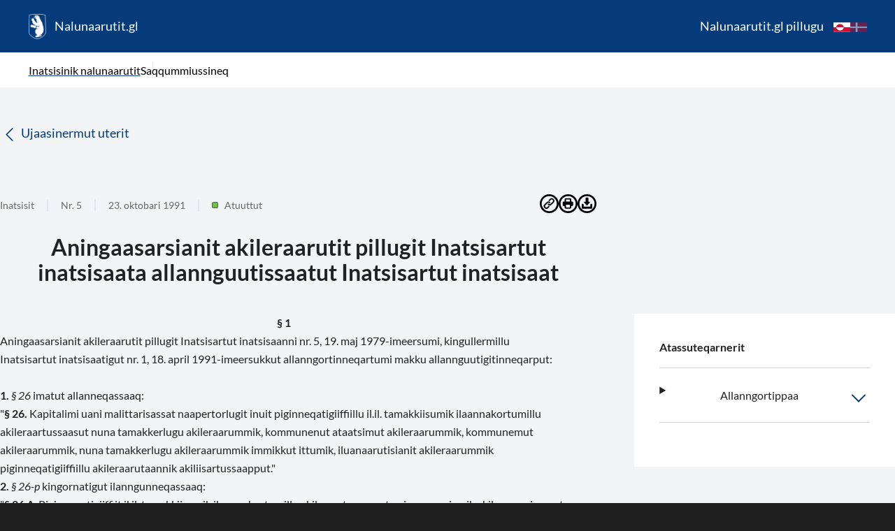

--- FILE ---
content_type: text/html; charset=utf-8
request_url: https://nalunaarutit.gl/groenlandsk-lovgivning/1991/ltl-05-1991?sc_lang=kl-GL
body_size: 26130
content:


<!DOCTYPE html>
<html class="no-js" lang="kl-GL">
<head>
    <meta charset="utf-8" />
    <title>ltl 05 1991</title>
        <meta name="title" content="ltl 05 1991" />
    <meta property="og:url" content="https://nalunaarutit.gl/Groenlandsk-lovgivning/1991/ltl-05-1991?sc_lang=kl-GL" />
    <meta property="og:updated_time" content="2023-02-02T18:27:49.0000000Z" />
    <meta property="og:title" content="ltl 05 1991" />
    <meta property="og:image" content="https://nalunaarutit.gl" />
    <meta property="og:type" content="article" />
    <meta property="og:site_name" content="Inatsisinik nalunaarutit " />

    <meta name='viewport' content='initial-scale=1, viewport-fit=cover'>
    <link rel="icon" type="image/x-icon" href="/favicon.ico">
    <link rel="canonical" href="/groenlandsk-lovgivning/1991/ltl-05-1991?sc_lang=kl-gl" />
    <link rel="apple-touch-icon" sizes="180x180" href="/apple-touch-icon.png">
    <link rel="icon" type="image/png" sizes="32x32" href="/favicon-32x32.png">
    <link rel="icon" type="image/png" sizes="16x16" href="/favicon-16x16.png">
    <link rel="icon" type="image/png" sizes="512x512" href="/android-chrome-512x512.png">
    <link rel="icon" type="image/png" sizes="180x180" href="/favicon-180x180.png">




    <!-- Html.Action("MetaStatuss", "Metadata")-->
    <!-- Remove no-js enable html5 elements -->
    <script type="text/javascript">
        //Clear no-js
        document.getElementsByTagName('html')[0].className = document.getElementsByTagName('html')[0].className.replace('no-js', '');
        //Enable html5 elements in IE
        'article aside footer header nav section time'.replace(/\w+/g, function (n) { document.createElement(n) });
    </script>
    <!--Html.Partial(SiterootItem.Current.ResolveSitespecificViewPath("/Shared/_Stylesheets"), null)-->
    <!--Html.Action("Scripts", "StyleConfigurator")-->
    <!--Html.Action("StyleOverride", "StyleConfigurator")-->

    <link href="/assets/css/app.a7618769a7281ddaffef.css" rel="stylesheet" />
</head>
<body class="m-0 p-0 flex flex-col safe-top safe-left safe-right safe-bottom print:block">
    <div class=" Ruleset Page print:h-auto flex flex-col min-h-full">
        <header class="w-full bg-blue-dark block print:hidden">
            <a class="skip-to-content-link" href='#main'>
                <span>Quppernerup imai iserfigikkit</span>
            </a>
            <nav class="menu h-[75px]" data-component="menu">
                <div class="h-full">
                    <div class="container mx-auto px-4 md:px-9 flex justify-between h-full">
                        <div class="flex items-center">
                            <!--Website Logo-->
                            <a href="/" class="flex items-center py-4 hover:no-underline">
                                <img src="/assets/images/Naalakkersuisut logo white compact.png" alt="logo" class="h-[36px] mr-[12px]" />
                                <span class="text-white text-base">Nalunaarutit.gl</span>
                            </a>
                        </div>
                        <div class="hidden lg:flex items-center gap-[24px]">
                                <a class="p-3 text-white hover:underline hover:underline-offset-8 hover:decoration-white hover:decoration-2 hover:font-medium " href="/Om-Nalunaarutit?sc_lang=kl-GL" hreflang="kl-GL">Nalunaarutit.gl pillugu</a>
                                                                <a href="https://nalunaarutit.gl/Groenlandsk-lovgivning/1991/ltl-05-1991?sc_lang=kl-GL" class="bg-bottom svg-flag svg-flag__kl-GL hover:opacity-90 transition-opacity selected" hreflang="kl-GL" aria-label="kl-GL"></a>
                                    <a href="https://nalunaarutit.gl/Groenlandsk-lovgivning/1991/ltl-05-1991?sc_lang=da" class="bg-bottom svg-flag svg-flag__da hover:opacity-90 transition-opacity " hreflang="da" aria-label="da"></a>
                        </div>

                        
                        <div class="lg:hidden flex items-center w-1/3 md:w-1/6 justify-between ">
                            <a href="#" hreflang="kl-GL" class="bg-bottom svg-flag svg-flag__kl-GL selected h-[32px] toggleLang" aria-label="kl-GL"></a>
                            <button class="outline-none menu-button mt-2" aria-label="Menu">
                                <img class="stroke-white h-[32px]" src="/assets/images/interaction/menuwithsearch.svg" />
                            </button>
                        </div>
                        
                        <div class="side-menu inactive fixed top-0 w-full h-screen z-50 bg-blue-dark flex flex-col text-white duration-300 overflow-y-scroll">
                            <div class="flex justify-between px-3 items-center">
                                <a href="/" class="flex items-center my-4" hreflang="kl-GL">
                                    <img src="/assets/images/Naalakkersuisut logo white compact.png" alt="logo" class="h-[60px]" />
                                </a>
                                <a class="cursor-pointer menu-close text-right text-4xl">&times;</a>
                            </div>
                            <div class="fade-container flex flex-col gap-3  duration-300">
                                <div class="flex flex-col gap-3">
                                        <a class="tpxext-[16px] p-3 text-white hover:underline hover:underline-offset-8 hover:decoration-white hover:decoration-2 hover:font-medium selected" href="/?sc_lang=kl-GL" hreflang="kl-GL">Inatsisinik nalunaarutit</a>
                                        <a class="tpxext-[16px] p-3 text-white hover:underline hover:underline-offset-8 hover:decoration-white hover:decoration-2 hover:font-medium " href="/Announcements?sc_lang=kl-GL" hreflang="kl-GL">Saqqummiussineq</a>
                                </div>
                                <hr class="my-6 bg-white h-1 opacity-25">
                                <div class="flex flex-col gap-3 last:pb-20">
                                        <a class="text-[16px] p-3 text-white hover:underline hover:underline-offset-8 hover:decoration-white hover:decoration-2 hover:font-medium " href="/Om-Nalunaarutit?sc_lang=kl-GL" hreflang="kl-GL">Nalunaarutit.gl pillugu</a>
                                </div>
                            </div>
                        </div>
                    </div>
                </div>

            </nav>
            <nav class="submenu space-x-1 bg-white h-[50px]">
                <div class="container mx-auto px-4 md:px-9 flex h-full items-center">
                    <div class="flex lg:items-center">
                            <a class="text-[16px] font-normal text-[#000] cursor-pointer hover:underline hover:underline-offset-8 hover:decoration-blue-dark hover:decoration-2 hover:font-medium selected focus:border-blue-900" href="/?sc_lang=kl-GL" hreflang="kl-GL">Inatsisinik nalunaarutit</a>
                            <a class="text-[16px] font-normal text-[#000] cursor-pointer hover:underline hover:underline-offset-8 hover:decoration-blue-dark hover:decoration-2 hover:font-medium  focus:border-blue-900" href="/Announcements?sc_lang=kl-GL" hreflang="kl-GL">Saqqummiussineq</a>
                    </div>
                </div>
            </nav>
            <div class="overlay fixed inset-0 bg-black opacity-30  min-h-screen hidden z-10"></div>
        </header>
            <div class="mobile-lang bg-blue-dark z-50 text-white fixed overflow-y-scroll w-full mt-[75px]" data-component="langPicker">
                <div class="langcontainer duration-300 px-7">
                    <small class="text-gray-100 pl-4">Oqaatsit toqqakkit</small>
                    <div class="flex flex-col justify-evenly h-4/5">
                            <a href="https://nalunaarutit.gl/Groenlandsk-lovgivning/1991/ltl-05-1991?sc_lang=kl-GL" aria-label="kl-GL" class="lang-link py-5 pl-3 selected" hreflang="kl-GL">
                                <div class="flex flex-wrap">
                                    <i class="bg-bottom svg-flag svg-flag__kl-GL px-6 mr-4 selected"></i>
                                    <p>
                                        kl-GL
<span class="text-gray-100">( Toqqagaq  )</span>                                    </p>
                                </div>
                            </a>
                            <a href="https://nalunaarutit.gl/Groenlandsk-lovgivning/1991/ltl-05-1991?sc_lang=da" aria-label="da" class="lang-link py-5 pl-3 " hreflang="da">
                                <div class="flex flex-wrap">
                                    <i class="bg-bottom svg-flag svg-flag__da px-6 mr-4 "></i>
                                    <p>
                                        da
                                    </p>
                                </div>
                            </a>
                    </div>
                </div>
            </div>


            <div class="bg-gray-default py-2 pl-4 hidden lg:flex-row">
                <nav class="py-3">
                    <ol class="container mx-auto lg:flex-row hidden lg:flex text-xs text-gray-light">
                                <li class="mr-1 whitespace-nowrap">
                                    <a href="/?sc_lang=kl-GL">Inatsisinik nalunaarutit </a>
                                    <span class="m-1">/</span>
                                </li>
                                <li>
                                    ltl 05 1991
                                </li>
                    </ol>
                </nav>
            </div>

        <main id="main" class="bg-gray-default w-full flex flex-col space-y-4 lg:space-y-0 pb-5 flex-1">
            


    <div class="mx-auto container px-4 md:px-0">
        <div class="flex">
    <div class="w-full">
        

<div class="mt-12 w-full xl:w-8/12">
<a href="/Search?sc_lang=kl-GL" class="print:hidden" >        <span class="text-blue-dark mb-5">
            <svg xmlns="http://www.w3.org/2000/svg" fill="none" viewBox="0 0 24 24" stroke-width="1.5" stroke="currentColor" class="w-6 h-6 inline-block">
                <path stroke-linecap="round" stroke-linejoin="round" d="M15.75 19.5L8.25 12l7.5-7.5" />
            </svg>

            Ujaasinermut uterit
        </span>
</a>
    <div class="mt-16 mb-5">
        


<div class="flex flex-wrap items-center md:divide-x-2 md:divide-border-gray text-xs text-gray-dark mb-6 print:justify-center">
    <div class="flex flex-grow md:divide-x-2 flex-wrap flex-1">
        <div class="pr-4">Inatsisit</div>
            <div class="md:pl-4 pr-4 whitespace-nowrap">Nr. 5</div>
        <div class="md:pl-4 pr-4 whitespace-nowrap">23. oktobari 1991</div>
            <div class="md:pl-4 pr-4">
                <div class="flex items-center md:justify-center">
                    
                    <div class="bg-tag-color-green border border-gray-600 rounded-sm h-2 w-2 block mr-2 print:hidden"></div>
                    <div class="text-gray-dark text-xs font-normal print:ml-6">Atuuttut</div>
                </div>
            </div>
    </div>

    <div class="flex border-none ml-auto print:hidden">
        <ol class="
        pl-0
        -mt-3
        flex basis-0 gap-2
        flex-row
        md:flex-col
        md:right-0
        md:-mt-0
        sm:-mr-7
        xl:static xl:flex-row xl:-mr-0
        ">
            <li>
                <a onclick="navigator.clipboard.writeText('https://nalunaarutit.gl/groenlandsk-lovgivning/1991/ltl-05-1991?sc_lang=kl-GL');" class="cursor-pointer toolti svg-share svg-share__link ml-auto border-none">
                    <div class="tooltip" data-component="tooltip" data-tooltip-text="Linket er nu kopieret til udklipsholderen">
                        <div class="tooltip-text">Del link</div>
                    </div>
                </a>
            </li>
            <li>
                <a onclick="window.print();" class="cursor-pointer svg-share svg-share__print border-none">
                    <div class="tooltip" data-component="tooltip">
                        <div class="tooltip-text">Print</div>
                    </div>
                </a>
            </li>
            <li>
                <a href="/api/sitecore/FilesGenerator/GeneratePDF?Id=5266cfd0-8acd-4031-ac43-979f8417a864" class="cursor-pointer svg-share svg-share__download border-none">
                    <div class="tooltip" data-component="tooltip">
                        <div class="tooltip-text">Download</div>
                    </div>
                </a>
            </li>
        </ol>
    </div>
</div>
    </div>

        <h3 class="leading-8 font-bold text-[32px] mb-9 text-center">Aningaasarsianit akileraarutit pillugit Inatsisartut inatsisaata allannguutissaatut Inatsisartut inatsisaat</h3>

    
</div>
    </div>
</div>
    </div>



    <div class="mx-auto container px-4 md:px-0">
        <div class="grid grid-cols-1 xl:grid-cols-12 gap-8">
    <div class="col-span-1 xl:col-span-8">
        
<div class="md:pr-[30px]" style="">
    <p class="font-normal leading-relaxed text-center richtext">
        
    </p>
    <div class="text-[16px] leading-relaxed richtext">
        
  <p align="center">
    <b>§ 1</b>
  </p>
  <p>Aningaasarsianit akileraarutit pillugit Inatsisartut inatsisaanni nr. 5, 19. maj 1979-imeersumi, kingullermillu Inatsisartut inatsisaatigut nr. 1, 18. april 1991-imeersukkut allanngortinneqartumi makku allannguutigitinneqarput:</p>
  <p>
    <b> </b>
  </p>
  <p>
    <strong>1. </strong>
    <em>§ 26</em> imatut allanneqassaaq:<br />"<strong>§ 26.</strong> Kapitalimi uani malittarisassat naapertorlugit inuit piginneqatigiiffiillu il.il. tamakkiisumik ilaannakortumillu akileraartussaasut nuna tamakkerlugu akileraarummik, kommunenut ataatsimut akileraarummik, kommunemut akileraarummik, nuna tamakkerlugu akileraarummik immikkut ittumik, iluanaarutisianit akileraarummik piginneqatigiiffiillu akileraarutaannik akiliisartussaapput."</p>
  <p>
    <strong>2. </strong>
    <em>§ 26-p</em> kingornatigut ilanngunneqassaaq:<br />"<strong>§ 26 A</strong>. Piginneqatigiiffiit il.il. tamakkiisumik ilaannakortumillu akileraartussaasut aningaasarsiamik akileraarusigassat 35 pct.-iinik piginneqatigiiffiit akileraarutaannik akiliisassapput."</p>
  <p>
    <strong>3. </strong>
    <em>§ 31, imm. 2</em> imatut allanneqassaaq:<br />"<em>Imm. 2.</em> Piginneqatigiiffiit il.il. akileraartussaasut inuillu killilimmik akileraartussaasut imm. 1-imi pineqanngitsut aningaasarsiaat akileraarusigassat tassaapput aningaasarsiat akileraaruteqaataasussat koruuninut 100-mik agguataarneqarsinnaasunut qaninnernut ammut akunnaallisat."</p>
  <p>
    <strong>4.</strong>
    <em>§ 54, imm. 4</em>, oqaaseqatigiit aappaanni allassimasoq "aningaasarsianit akileraarutit" allanngortinneqassaaq imaalillugu: "piginneqatigiiffiit akileraarutaat"</p>
  <p>
    <strong>5.</strong>
    <em>§ 79, imm. 1</em>, oqaaseqatigiinni siullerni allassimasoq "aningaasarsianit akileraarutit" allanngortinneqassaaq imaalillugu: "piginneqatigiiffiit akileraarutaat"</p>
  <p>
    <strong>6.</strong>
    <em>§ 82, imm. 6</em> imatut allanneqassaaq:<br /><sup>"</sup><em>Imm. 6.</em> Landskarsip suliffeqarfiutaasa aktie- imaluunniit anpartsselskabinngortinneqarsimasut piginneqatigiiffiillu Akileraartarnermi Pisortaqarfimmik kommunetut akileraarfeqartut akileraarutaat, tassani ilaallutik iluanaarutisianit akileraarutit, landskarsimut nakkartassapput. §§-it 65 aamma 68 naapertorlugit erniat tapiliussallu piginneqatigiiffiit akileraarutaannut iluanaarutisianillu akileraarutinut attuumassuteqartut taamatulli landskarsimut nakkartarlutillu landskarsimit akilerneqartassapput."</p>
  <p>
    <strong>8. </strong>
    <em>§ 82-imi imm. 7</em>-itut ilanngunneqassaaq:<br />"<em>Imm. 7.</em> Piginneqatigiiffiit akileraarutaat landskarsimut, kommunemut akileraarfimmut kommunenullu tamanut nakkartassapput, taamaattorli takukkit imm. 5 aamma 6, § 27 naapertorlugu ukiumi aningaasarsiorfiusumi akileraarusiissutigineqarsimasup, tassa § 28 naapertorlugu ukiumi aningaasarsiorfiusumi 1. januar-imi innuttaasut amerlassusaat malillugu akileraarusiissutigineqarsimasup, aammalu § 28 A naapertorlugu ukiumut aningaasarsiorfiusumut akileraarusiissutigineqarsimasup assigiinngissutaat naapertorlugu."</p>
  <p> </p>
  <p align="center">
    <strong>§ 2</strong>
  </p>
  <p>Inatsisartut inatsisaat 1. december 1991-imi atuutilissaaq, atortuulissallunilu ukioq aningaasarsiorfiusoq 1992 aallarnerfigalugu.</p>
  <p>
    <br />
    <br />
    <br />
    <em>Namminersornerullutik Oqartussat, ulloq 23. oktober 1991.</em>
  </p>
  <p>
    <br />
    <br />
    <br />Lars Emil Johansen</p>
  <p align="center">/</p>
  <p align="right">Emil Abelsen</p>
  <p> </p>

    </div>
</div>   

    </div>
    <div class="col-span-1 xl:col-span-4">
        


<div class="md:pl-[30px] print:hidden">
        <div class="bg-white drop-shadow-lg p-8 mb-8">
            <strong class="text-[16px]"> Atassuteqarnerit</strong>
            <hr class="mt-4 mb-6" />
            
            
                <details class="duration-300">
                    <summary class="text-[16px] flex justify-between">
                        Allanngortippaa
                        <i class="svg-interaction svg-interaction__chevron duration-300"></i>
                    </summary>

                    <ul class="pl-0 mt-4">
                                <li class="mb-6 last:mb-11">
                                    <a class="hover:underline text-blue-dark text-[16px]" href="/Groenlandsk-lovgivning/1979/ltl-05-1979?sc_lang=kl-GL" hreflang="kl-GL">Aningaussarsianit akiler&#226;rutit pivdlugit landstingip inatsis&#226;  - (5/1979)</a>
                                </li>
                    </ul>

                </details>
                <hr class="mt-4 mb-6" />
            




        </div>




</div>
    </div>
</div>

    </div>

        </main>

        <footer class="bg-[#053B7B] py-12 px-4 md:px-9">
            <div class="container lg:mx-auto text-white">
                <div class="flex flex-col lg:flex-row justify-between">
                    <div class="flex flex-col lg:flex-row w-full">
                        <div class="lg:w-1/2">
<strong>Namminersorlutik Oqartussat<br />
</strong><strong></strong>Imaneq 4<br />
3900 Nuuk<br />
E-mail: nsninatsit@nanoq.gl                        </div>

                        <div class="lg:w-1/2 mt-16 lg:mt-0">
                            <div class="text-xs font-normal leading-[14px] tracking-[0.04em] mb-4">Linkit iluaqutaasussat</div>

                                    <ul class="list-none px-0">
                                            <li><a class="underline" href="https://www.stm.dk/statsministeriet/publikationer/">Kalaallit Nunaanni inatsisinut nalunaarutit</a></li>
                                            <li><a class="underline" href="http://arkiv.lovgivning.gl/changelanguage.aspx@lang=gl.html">Namminersorlutik Oqartussat inatsisinut toqqorsiviat</a></li>
                                            <li><a class="underline" href="https://naalakkersuisut.gl/?sc_lang=kl-GL">Naalakkersuisut</a></li>
                                    </ul>
                        </div>

                    </div>

                    <div class="flex justify-end w-full lg:w-1/2">
                        <svg width="69" height="96" viewBox="0 0 69 96" fill="none" xmlns="http://www.w3.org/2000/svg" xmlns:xlink="http://www.w3.org/1999/xlink">
                            <rect x="0.949219" width="68.0506" height="96" fill="url(#pattern0)" />
                            <defs>
                                <pattern id="pattern0" patternContentUnits="objectBoundingBox" width="1" height="1">
                                    <use xlink:href="#image0_1023_1030" transform="scale(0.00892857 0.00632911)" />
                                </pattern>
                                <image id="image0_1023_1030" width="474" height="158" xlink:href="[data-uri]" />
                            </defs>
                        </svg>
                    </div>
                </div>
            </div>
        </footer>
    </div>
    <script src="/assets/js/app.d4df90a12547e9ca73f3.js"></script>
</body>
</html>


--- FILE ---
content_type: text/css
request_url: https://nalunaarutit.gl/assets/css/app.a7618769a7281ddaffef.css
body_size: 9464
content:
*,:after,:before{border:0 solid #e5e7eb}:after,:before{--tw-content:""}html{-webkit-text-size-adjust:100%;font-feature-settings:normal;font-family:ui-sans-serif,system-ui,-apple-system,Segoe UI,Roboto,Ubuntu,Cantarell,Noto Sans,sans-serif,BlinkMacSystemFont,Helvetica Neue,Arial,Apple Color Emoji,Segoe UI Emoji,Segoe UI Symbol,Noto Color Emoji;line-height:1.5;-moz-tab-size:4;-o-tab-size:4;tab-size:4}body{line-height:inherit;margin:0}hr{border-top-width:1px;color:inherit;height:0}abbr:where([title]){-webkit-text-decoration:underline dotted;text-decoration:underline dotted}h1,h2,h3,h4,h5,h6{font-size:inherit;font-weight:inherit}a{color:inherit;text-decoration:inherit}b,strong{font-weight:bolder}code,kbd,pre,samp{font-family:ui-monospace,SFMono-Regular,Menlo,Monaco,Consolas,Liberation Mono,Courier New,monospace;font-size:1em}small{font-size:80%}sub,sup{font-size:75%;line-height:0;position:relative;vertical-align:baseline}sub{bottom:-.25em}sup{top:-.5em}table{border-collapse:collapse;border-color:inherit;text-indent:0}button,input,optgroup,select,textarea{color:inherit;font-family:inherit;font-size:100%;font-weight:inherit;line-height:inherit;margin:0;padding:0}button,select{text-transform:none}[type=button],[type=reset],[type=submit],button{-webkit-appearance:button;background-color:transparent;background-image:none}:-moz-focusring{outline:auto}:-moz-ui-invalid{box-shadow:none}progress{vertical-align:baseline}::-webkit-inner-spin-button,::-webkit-outer-spin-button{height:auto}[type=search]{-webkit-appearance:textfield;outline-offset:-2px}::-webkit-search-decoration{-webkit-appearance:none}::-webkit-file-upload-button{-webkit-appearance:button;font:inherit}summary{display:list-item}blockquote,dd,dl,figure,h1,h2,h3,h4,h5,h6,hr,p,pre{margin:0}menu,ol,ul{list-style:none;margin:0;padding:0}input::-moz-placeholder,textarea::-moz-placeholder{color:#9ca3af;opacity:1}input::placeholder,textarea::placeholder{color:#9ca3af;opacity:1}[role=button],button{cursor:pointer}:disabled{cursor:default}audio,canvas,embed,iframe,img,object,svg,video{display:block;vertical-align:middle}img,video{height:auto;max-width:100%}[hidden]{display:none}*,:after,:before{--tw-border-spacing-x:0;--tw-border-spacing-y:0;--tw-translate-x:0;--tw-translate-y:0;--tw-rotate:0;--tw-skew-x:0;--tw-skew-y:0;--tw-scale-x:1;--tw-scale-y:1;--tw-scroll-snap-strictness:proximity;--tw-ring-offset-width:0px;--tw-ring-offset-color:#fff;--tw-ring-color:rgba(59,130,246,.5);--tw-ring-offset-shadow:0 0 transparent;--tw-ring-shadow:0 0 transparent;--tw-shadow:0 0 transparent;--tw-shadow-colored:0 0 transparent}::backdrop{--tw-border-spacing-x:0;--tw-border-spacing-y:0;--tw-translate-x:0;--tw-translate-y:0;--tw-rotate:0;--tw-skew-x:0;--tw-skew-y:0;--tw-scale-x:1;--tw-scale-y:1;--tw-scroll-snap-strictness:proximity;--tw-ring-offset-width:0px;--tw-ring-offset-color:#fff;--tw-ring-color:rgba(59,130,246,.5);--tw-ring-offset-shadow:0 0 transparent;--tw-ring-shadow:0 0 transparent;--tw-shadow:0 0 transparent;--tw-shadow-colored:0 0 transparent}.container{width:100%}@media (min-width:640px){.container{max-width:640px}}@media (min-width:768px){.container{max-width:768px}}@media (min-width:1024px){.container{max-width:1024px}}@media (min-width:1280px){.container{max-width:1280px}}@media (min-width:1536px){.container{max-width:1536px}}.page-item.\!active,.page-item.active{--tw-bg-opacity:1;--tw-text-opacity:1;background-color:rgba(97,97,98,var(--tw-bg-opacity));color:rgba(255,255,255,var(--tw-text-opacity));cursor:pointer;margin-left:.25rem;padding:.5rem}.sr-only{clip:rect(0,0,0,0);border-width:0;height:1px;margin:-1px;overflow:hidden;padding:0;position:absolute;white-space:nowrap;width:1px}.visible{visibility:visible}.fixed{position:fixed}.absolute{position:absolute}.relative{position:relative}.inset-0{bottom:0;left:0;right:0;top:0}.top-0{top:0}.left-\[-1px\]{left:-1px}.top-\[100\%\]{top:100%}.z-50{z-index:50}.z-10{z-index:10}.z-20{z-index:20}.z-30{z-index:30}.z-40{z-index:40}.col-span-1{grid-column:span 1/span 1}.m-0{margin:0}.m-1{margin:.25rem}.m-3{margin:.75rem}.mx-auto{margin-left:auto;margin-right:auto}.my-4{margin-bottom:1rem;margin-top:1rem}.my-6{margin-bottom:1.5rem;margin-top:1.5rem}.mx-4{margin-left:1rem;margin-right:1rem}.my-0{margin-bottom:0;margin-top:0}.mx-3{margin-left:.75rem;margin-right:.75rem}.ml-8{margin-left:2rem}.mr-8{margin-right:2rem}.mr-\[12px\]{margin-right:12px}.mt-2{margin-top:.5rem}.mt-\[75px\]{margin-top:75px}.mr-4{margin-right:1rem}.mr-1{margin-right:.25rem}.mt-16{margin-top:4rem}.mb-4{margin-bottom:1rem}.mb-6{margin-bottom:1.5rem}.mb-2{margin-bottom:.5rem}.mb-1{margin-bottom:.25rem}.mb-12{margin-bottom:3rem}.mt-4{margin-top:1rem}.mb-9{margin-bottom:2.25rem}.mr-2{margin-right:.5rem}.mb-8{margin-bottom:2rem}.mt-12{margin-top:3rem}.mb-5{margin-bottom:1.25rem}.ml-auto{margin-left:auto}.-mt-3{margin-top:-.75rem}.ml-0{margin-left:0}.mb-0{margin-bottom:0}.ml-2{margin-left:.5rem}.ml-3{margin-left:.75rem}.block{display:block}.inline-block{display:inline-block}.flex{display:flex}.inline-flex{display:inline-flex}.grid{display:grid}.hidden{display:none}.h-\[75px\]{height:75px}.h-full{height:100%}.h-\[36px\]{height:36px}.h-\[32px\]{height:32px}.h-screen{height:100vh}.h-\[60px\]{height:60px}.h-1{height:.25rem}.h-\[50px\]{height:50px}.h-4\/5{height:80%}.h-\[340px\]{height:340px}.h-\[38px\]{height:38px}.h-\[294px\]{height:294px}.h-6{height:1.5rem}.h-2{height:.5rem}.h-4{height:1rem}.h-8{height:2rem}.h-10{height:2.5rem}.max-h-\[340px\]{max-height:340px}.max-h-\[500px\]{max-height:500px}.min-h-full{min-height:100%}.min-h-screen{min-height:100vh}.min-h-\[50px\]{min-height:50px}.min-h-\[1\.5rem\]{min-height:1.5rem}.w-full{width:100%}.w-1\/3{width:33.333333%}.w-\[194px\]{width:194px}.w-\[140px\]{width:140px}.w-5\/6{width:83.333333%}.w-5{width:1.25rem}.w-6{width:1.5rem}.w-2{width:.5rem}.w-1\/2{width:50%}.w-4{width:1rem}.w-fit{width:-moz-fit-content;width:fit-content}.w-8{width:2rem}.w-1\/6{width:16.666667%}.w-1\/4{width:25%}.min-w-full{min-width:100%}.min-w-\[1\.5rem\]{min-width:1.5rem}.flex-1{flex:1 1 0%}.shrink-0{flex-shrink:0}.flex-grow,.grow{flex-grow:1}.grow-0{flex-grow:0}.basis-0{flex-basis:0px}.rotate-180{--tw-rotate:180deg}.rotate-180,.transform{transform:translate(var(--tw-translate-x),var(--tw-translate-y)) rotate(var(--tw-rotate)) skewX(var(--tw-skew-x)) skewY(var(--tw-skew-y)) scaleX(var(--tw-scale-x)) scaleY(var(--tw-scale-y))}@keyframes pulse{50%{opacity:.5}}.animate-pulse{animation:pulse 2s cubic-bezier(.4,0,.6,1) infinite}.cursor-pointer{cursor:pointer}.list-none{list-style-type:none}.grid-cols-1{grid-template-columns:repeat(1,minmax(0,1fr))}.flex-row{flex-direction:row}.flex-row-reverse{flex-direction:row-reverse}.flex-col{flex-direction:column}.flex-wrap{flex-wrap:wrap}.flex-nowrap{flex-wrap:nowrap}.items-center{align-items:center}.justify-end{justify-content:flex-end}.justify-center{justify-content:center}.justify-between{justify-content:space-between}.justify-evenly{justify-content:space-evenly}.gap-\[24px\]{gap:24px}.gap-3{gap:.75rem}.gap-2{gap:.5rem}.gap-8{gap:2rem}.gap-y-2{row-gap:.5rem}.space-x-1>:not([hidden])~:not([hidden]){--tw-space-x-reverse:0;margin-left:calc(.25rem*(1 - var(--tw-space-x-reverse)));margin-right:calc(.25rem*var(--tw-space-x-reverse))}.space-y-4>:not([hidden])~:not([hidden]){--tw-space-y-reverse:0;margin-bottom:calc(1rem*var(--tw-space-y-reverse));margin-top:calc(1rem*(1 - var(--tw-space-y-reverse)))}.self-center{align-self:center}.overflow-y-auto{overflow-y:auto}.overflow-y-scroll{overflow-y:scroll}.whitespace-nowrap{white-space:nowrap}.whitespace-pre-line{white-space:pre-line}.break-words{word-wrap:break-word}.rounded-sm{border-radius:.125rem}.rounded-md{border-radius:.375rem}.rounded{border-radius:.25rem}.border{border-width:1px}.border-2{border-width:2px}.border-l{border-left-width:1px}.border-l-4{border-left-width:4px}.border-b-2{border-bottom-width:2px}.border-t-2{border-top-width:2px}.border-b{border-bottom-width:1px}.border-t{border-top-width:1px}.border-none{border-style:none}.border-\[\#616162\]{--tw-border-opacity:1;border-color:rgba(97,97,98,var(--tw-border-opacity))}.border-blue-dark{--tw-border-opacity:1;border-color:rgba(5,59,123,var(--tw-border-opacity))}.border-red-50-bdr{--tw-border-opacity:1;border-color:rgba(249,242,239,var(--tw-border-opacity))}.border-gray-200{--tw-border-opacity:1;border-color:rgba(229,231,235,var(--tw-border-opacity))}.border-gray-500{--tw-border-opacity:1;border-color:rgba(107,114,128,var(--tw-border-opacity))}.border-gray-600{--tw-border-opacity:1;border-color:rgba(75,85,99,var(--tw-border-opacity))}.border-\[\#C9C9C9\]{--tw-border-opacity:1;border-color:rgba(201,201,201,var(--tw-border-opacity))}.border-gray-400{--tw-border-opacity:1;border-color:rgba(156,163,175,var(--tw-border-opacity))}.border-l-red{--tw-border-opacity:1;border-left-color:rgba(244,67,54,var(--tw-border-opacity))}.border-l-red-dark{--tw-border-opacity:1;border-left-color:rgba(220,80,29,var(--tw-border-opacity))}.border-b-red-50-bdr{--tw-border-opacity:1;border-bottom-color:rgba(249,242,239,var(--tw-border-opacity))}.border-t-red-50-bdr{--tw-border-opacity:1;border-top-color:rgba(249,242,239,var(--tw-border-opacity))}.border-l-white{--tw-border-opacity:1;border-left-color:rgba(255,255,255,var(--tw-border-opacity))}.bg-tag-color-green{--tw-bg-opacity:1;background-color:rgba(115,190,70,var(--tw-bg-opacity))}.bg-tag-color-red{--tw-bg-opacity:1;background-color:rgba(220,80,29,var(--tw-bg-opacity))}.bg-tag-color-yellow{--tw-bg-opacity:1;background-color:rgba(254,240,53,var(--tw-bg-opacity))}.bg-blue-dark{--tw-bg-opacity:1;background-color:rgba(5,59,123,var(--tw-bg-opacity))}.bg-white{--tw-bg-opacity:1;background-color:rgba(255,255,255,var(--tw-bg-opacity))}.bg-black{--tw-bg-opacity:1;background-color:rgba(34,34,34,var(--tw-bg-opacity))}.bg-warning-yellow{--tw-bg-opacity:1;background-color:rgba(254,240,53,var(--tw-bg-opacity))}.bg-gray-default{--tw-bg-opacity:1;background-color:rgba(243,244,246,var(--tw-bg-opacity))}.bg-\[\#053B7B\]{--tw-bg-opacity:1;background-color:rgba(5,59,123,var(--tw-bg-opacity))}.bg-blue-light{--tw-bg-opacity:1;background-color:rgba(204,216,229,var(--tw-bg-opacity))}.bg-gray-300{--tw-bg-opacity:1;background-color:rgba(209,213,219,var(--tw-bg-opacity))}.bg-red-50{--tw-bg-opacity:1;background-color:rgba(255,235,238,var(--tw-bg-opacity))}.bg-red-light{--tw-bg-opacity:1;background-color:rgba(251,237,232,var(--tw-bg-opacity))}.bg-blue-900{--tw-bg-opacity:1;background-color:rgba(30,58,138,var(--tw-bg-opacity))}.bg-\[\#F8F9FB\]{--tw-bg-opacity:1;background-color:rgba(248,249,251,var(--tw-bg-opacity))}.bg-gray-500{--tw-bg-opacity:1;background-color:rgba(107,114,128,var(--tw-bg-opacity))}.bg-gray-400{--tw-bg-opacity:1;background-color:rgba(156,163,175,var(--tw-bg-opacity))}.bg-bottom{background-position:bottom}.bg-\[center_top_2px\]{background-position:center top 2px}.bg-\[center_top_8px\]{background-position:center top 8px}.fill-blue-dark{fill:#053b7b}.stroke-white{stroke:#fff}.stroke-current{stroke:currentColor}.object-cover{-o-object-fit:cover;object-fit:cover}.p-0{padding:0}.p-3{padding:.75rem}.p-5{padding:1.25rem}.p-4{padding:1rem}.p-8{padding:2rem}.p-6{padding:1.5rem}.px-4{padding-left:1rem;padding-right:1rem}.py-4{padding-bottom:1rem;padding-top:1rem}.px-3{padding-left:.75rem;padding-right:.75rem}.px-7{padding-left:1.75rem;padding-right:1.75rem}.py-5{padding-bottom:1.25rem;padding-top:1.25rem}.px-6{padding-left:1.5rem;padding-right:1.5rem}.py-2{padding-bottom:.5rem;padding-top:.5rem}.py-3{padding-bottom:.75rem;padding-top:.75rem}.py-12{padding-bottom:3rem;padding-top:3rem}.px-0{padding-left:0;padding-right:0}.py-6{padding-bottom:1.5rem;padding-top:1.5rem}.px-5{padding-left:1.25rem;padding-right:1.25rem}.py-\[0\.75rem\]{padding-bottom:.75rem;padding-top:.75rem}.px-9{padding-left:2.25rem;padding-right:2.25rem}.py-\[20px\]{padding-bottom:20px;padding-top:20px}.px-2{padding-left:.5rem;padding-right:.5rem}.px-12{padding-left:3rem;padding-right:3rem}.pr-3{padding-right:.75rem}.pl-4{padding-left:1rem}.pl-3{padding-left:.75rem}.pb-5{padding-bottom:1.25rem}.pt-6{padding-top:1.5rem}.pt-4{padding-top:1rem}.pb-4{padding-bottom:1rem}.pl-0{padding-left:0}.pt-2{padding-top:.5rem}.pr-4{padding-right:1rem}.pb-2{padding-bottom:.5rem}.pb-12{padding-bottom:3rem}.pb-6{padding-bottom:1.5rem}.pt-12{padding-top:3rem}.pb-3{padding-bottom:.75rem}.pr-2{padding-right:.5rem}.pb-9{padding-bottom:2.25rem}.pt-10{padding-top:2.5rem}.pb-1{padding-bottom:.25rem}.text-center{text-align:center}.text-right{text-align:right}.text-base{font-size:1rem;line-height:1.5rem}.text-4xl{font-size:2.25rem;line-height:2.5rem}.text-\[16px\]{font-size:16px}.text-xs{font-size:.75rem;line-height:1rem}.text-\[32px\]{font-size:32px}.text-\[22px\]{font-size:22px}.text-2xl{font-size:1.5rem;line-height:2rem}.text-sm{font-size:.875rem;line-height:1.25rem}.text-\[26px\]{font-size:26px}.text-lg{font-size:1.125rem;line-height:1.75rem}.text-\[12px\]{font-size:12px}.text-\[18px\]{font-size:18px}.font-normal{font-weight:400}.font-bold{font-weight:700}.font-semibold{font-weight:600}.font-medium{font-weight:500}.leading-\[14px\]{line-height:14px}.leading-\[31px\]{line-height:31px}.leading-relaxed{line-height:1.625}.leading-8{line-height:2rem}.tracking-\[0\.04em\]{letter-spacing:.04em}.text-white{--tw-text-opacity:1;color:rgba(255,255,255,var(--tw-text-opacity))}.text-\[\#000\]{--tw-text-opacity:1;color:rgba(0,0,0,var(--tw-text-opacity))}.text-gray-100{--tw-text-opacity:1;color:rgba(243,244,246,var(--tw-text-opacity))}.text-black{--tw-text-opacity:1;color:rgba(34,34,34,var(--tw-text-opacity))}.text-gray-light{--tw-text-opacity:1;color:rgba(120,120,120,var(--tw-text-opacity))}.text-gray-500{--tw-text-opacity:1;color:rgba(107,114,128,var(--tw-text-opacity))}.text-blue-dark{--tw-text-opacity:1;color:rgba(5,59,123,var(--tw-text-opacity))}.text-gray-dark{--tw-text-opacity:1;color:rgba(102,102,102,var(--tw-text-opacity))}.text-\[\#222\]{--tw-text-opacity:1;color:rgba(34,34,34,var(--tw-text-opacity))}.text-\[\#909090\]{--tw-text-opacity:1;color:rgba(144,144,144,var(--tw-text-opacity))}.text-gray-400{--tw-text-opacity:1;color:rgba(156,163,175,var(--tw-text-opacity))}.text-\[\#053B7B\]{--tw-text-opacity:1;color:rgba(5,59,123,var(--tw-text-opacity))}.underline{text-decoration-line:underline}.no-underline{text-decoration-line:none}.decoration-1{text-decoration-thickness:1px}.underline-offset-1{text-underline-offset:1px}.accent-\[\#053B7B\]{accent-color:#053b7b}.opacity-25{opacity:.25}.opacity-30{opacity:.3}.shadow-lg{--tw-shadow:0 10px 15px -3px rgba(0,0,0,.1),0 4px 6px -4px rgba(0,0,0,.1);--tw-shadow-colored:0 10px 15px -3px var(--tw-shadow-color),0 4px 6px -4px var(--tw-shadow-color);box-shadow:0 0 transparent,0 0 transparent,var(--tw-shadow);box-shadow:var(--tw-ring-offset-shadow,0 0 transparent),var(--tw-ring-shadow,0 0 transparent),var(--tw-shadow)}.outline-none{outline:2px solid transparent;outline-offset:2px}.outline-4{outline-width:4px}.drop-shadow-md{--tw-drop-shadow:drop-shadow(0 4px 3px rgba(0,0,0,.07)) drop-shadow(0 2px 2px rgba(0,0,0,.06))}.drop-shadow-lg,.drop-shadow-md{filter:var(--tw-blur) var(--tw-brightness) var(--tw-contrast) var(--tw-grayscale) var(--tw-hue-rotate) var(--tw-invert) var(--tw-saturate) var(--tw-sepia) var(--tw-drop-shadow)}.drop-shadow-lg{--tw-drop-shadow:drop-shadow(0 10px 8px rgba(0,0,0,.04)) drop-shadow(0 4px 3px rgba(0,0,0,.1))}.filter{filter:var(--tw-blur) var(--tw-brightness) var(--tw-contrast) var(--tw-grayscale) var(--tw-hue-rotate) var(--tw-invert) var(--tw-saturate) var(--tw-sepia) var(--tw-drop-shadow)}.transition-opacity{transition-duration:.15s;transition-property:opacity;transition-timing-function:cubic-bezier(.4,0,.2,1)}.transition-all{transition-duration:.15s;transition-property:all;transition-timing-function:cubic-bezier(.4,0,.2,1)}.transition-none{transition-property:none}.transition{transition-duration:.15s;transition-property:color,background-color,border-color,text-decoration-color,fill,stroke,opacity,box-shadow,transform,filter,-webkit-backdrop-filter;transition-property:color,background-color,border-color,text-decoration-color,fill,stroke,opacity,box-shadow,transform,filter,backdrop-filter;transition-property:color,background-color,border-color,text-decoration-color,fill,stroke,opacity,box-shadow,transform,filter,backdrop-filter,-webkit-backdrop-filter;transition-timing-function:cubic-bezier(.4,0,.2,1)}.duration-300{transition-duration:.3s}.duration-150{transition-duration:.15s}.duration-200{transition-duration:.2s}.placeholder\:text-\[16px\]::-moz-placeholder{font-size:16px}.placeholder\:text-\[16px\]::placeholder{font-size:16px}.last\:mb-11:last-child{margin-bottom:2.75rem}.last\:border-r-0:last-child{border-right-width:0}.last\:pb-20:last-child{padding-bottom:5rem}.hover\:border-l-blue-dark:hover{--tw-border-opacity:1;border-left-color:rgba(5,59,123,var(--tw-border-opacity))}.hover\:bg-blue-50:hover{--tw-bg-opacity:1;background-color:rgba(239,246,255,var(--tw-bg-opacity))}.hover\:font-medium:hover{font-weight:500}.hover\:underline:hover{text-decoration-line:underline}.hover\:no-underline:hover{text-decoration-line:none}.hover\:decoration-white:hover{text-decoration-color:#fff}.hover\:decoration-blue-dark:hover{text-decoration-color:#053b7b}.hover\:decoration-2:hover{text-decoration-thickness:2px}.hover\:underline-offset-8:hover{text-underline-offset:8px}.hover\:opacity-90:hover{opacity:.9}.focus\:border-blue-900:focus{--tw-border-opacity:1;border-color:rgba(30,58,138,var(--tw-border-opacity))}.focus\:text-\[16px\]:focus{font-size:16px}.focus\:outline-none:focus{outline:2px solid transparent;outline-offset:2px}.focus\:placeholder\:text-black:focus::-moz-placeholder{--tw-text-opacity:1;color:rgba(34,34,34,var(--tw-text-opacity))}.focus\:placeholder\:text-black:focus::placeholder{--tw-text-opacity:1;color:rgba(34,34,34,var(--tw-text-opacity))}@media print{.print\:ml-6{margin-left:1.5rem}.print\:block{display:block}.print\:hidden{display:none}.print\:h-auto{height:auto}.print\:justify-center{justify-content:center}}@media (min-width:640px){.sm\:mx-5{margin-left:1.25rem;margin-right:1.25rem}.sm\:-mr-7{margin-right:-1.75rem}.sm\:w-full{width:100%}.sm\:grid-cols-2{grid-template-columns:repeat(2,minmax(0,1fr))}.sm\:break-normal{word-wrap:normal;word-break:normal}.sm\:p-9{padding:2.25rem}}@media (min-width:768px){.md\:right-0{right:0}.md\:mx-9{margin-left:2.25rem;margin-right:2.25rem}.md\:mr-20{margin-right:5rem}.md\:mb-0{margin-bottom:0}.md\:-mt-0{margin-top:0}.md\:mr-6{margin-right:1.5rem}.md\:ml-auto{margin-left:auto}.md\:w-1\/6{width:16.666667%}.md\:w-auto{width:auto}.md\:w-\[350px\]{width:350px}.md\:grow-0{flex-grow:0}.md\:grid-cols-2{grid-template-columns:repeat(2,minmax(0,1fr))}.md\:grid-cols-3{grid-template-columns:repeat(3,minmax(0,1fr))}.md\:flex-row{flex-direction:row}.md\:flex-col{flex-direction:column}.md\:flex-wrap{flex-wrap:wrap}.md\:items-end{align-items:flex-end}.md\:justify-center{justify-content:center}.md\:divide-x-2>:not([hidden])~:not([hidden]){--tw-divide-x-reverse:0;border-left-width:calc(2px*(1 - var(--tw-divide-x-reverse)));border-right-width:calc(2px*var(--tw-divide-x-reverse))}.md\:divide-border-gray>:not([hidden])~:not([hidden]){--tw-divide-opacity:1;border-color:rgba(201,201,201,var(--tw-divide-opacity))}.md\:whitespace-nowrap{white-space:nowrap}.md\:border-l{border-left-width:1px}.md\:border-l-\[\#C9C9C9\]{--tw-border-opacity:1;border-left-color:rgba(201,201,201,var(--tw-border-opacity))}.md\:p-9{padding:2.25rem}.md\:p-6{padding:1.5rem}.md\:px-9{padding-left:2.25rem;padding-right:2.25rem}.md\:px-0{padding-left:0;padding-right:0}.md\:pl-\[30px\]{padding-left:30px}.md\:pr-\[30px\]{padding-right:30px}.md\:pl-4{padding-left:1rem}.md\:pl-6{padding-left:1.5rem}}@media (min-width:1024px){.lg\:mx-auto{margin-left:auto;margin-right:auto}.lg\:mt-0{margin-top:0}.lg\:-mt-\[200px\]{margin-top:-200px}.lg\:mr-8{margin-right:2rem}.lg\:ml-8{margin-left:2rem}.lg\:block{display:block}.lg\:flex{display:flex}.lg\:hidden{display:none}.lg\:w-1\/2{width:50%}.lg\:w-4\/12{width:33.333333%}.lg\:w-8\/12{width:66.666667%}.lg\:w-10\/12{width:83.333333%}.lg\:w-1\/3{width:33.333333%}.lg\:grid-cols-3{grid-template-columns:repeat(3,minmax(0,1fr))}.lg\:grid-cols-5{grid-template-columns:repeat(5,minmax(0,1fr))}.lg\:flex-row{flex-direction:row}.lg\:items-center{align-items:center}.lg\:space-y-0>:not([hidden])~:not([hidden]){--tw-space-y-reverse:0;margin-bottom:calc(0px*var(--tw-space-y-reverse));margin-top:calc(0px*(1 - var(--tw-space-y-reverse)))}.lg\:rounded-md{border-radius:.375rem}.lg\:bg-transparent{background-color:transparent}.lg\:drop-shadow-md{--tw-drop-shadow:drop-shadow(0 4px 3px rgba(0,0,0,.07)) drop-shadow(0 2px 2px rgba(0,0,0,.06));filter:var(--tw-blur) var(--tw-brightness) var(--tw-contrast) var(--tw-grayscale) var(--tw-hue-rotate) var(--tw-invert) var(--tw-saturate) var(--tw-sepia) var(--tw-drop-shadow)}}@media (min-width:1280px){.xl\:static{position:static}.xl\:col-span-8{grid-column:span 8/span 8}.xl\:col-span-4{grid-column:span 4/span 4}.xl\:mx-\[125px\]{margin-left:125px;margin-right:125px}.xl\:-mt-\[292px\]{margin-top:-292px}.xl\:-mr-0{margin-right:0}.xl\:block{display:block}.xl\:w-\[420px\]{width:420px}.xl\:w-8\/12{width:66.666667%}.xl\:w-4\/12{width:33.333333%}.xl\:w-\[96px\]{width:96px}.xl\:w-\[128px\]{width:128px}.xl\:grid-cols-12{grid-template-columns:repeat(12,minmax(0,1fr))}.xl\:flex-row{flex-direction:row}.xl\:flex-row-reverse{flex-direction:row-reverse}}@media (min-width:1536px){.\32xl\:-mt-\[292px\]{margin-top:-292px}.\32xl\:block{display:block}}:root{--content-max-width:85.71vw;--grid-column:7.1428vw;--grid-row:7.1428vh;--grid-gutter:0rem;--color-black:#222;--color-gray-dark:#1e1e1e;--color-gray:#bbb;--color-white:#fff;--font-lato:"Lato",-apple-system,BlinkMacSystemFont,"Segoe UI",Roboto,Oxygen-Sans,Ubuntu,Cantarell,"Helvetica Neue",sans-serif;--font-size-small:.8rem;--font-size-body:18px;--font-size-header-small-mobile:1.15rem;--font-size-header-medium-mobile:1.44rem;--font-size-header-large-mobile:2rem;--font-size-header-small:1.3rem;--font-size-header-medium:2rem;--font-size-header-large:2.67rem;--font-weight-light:300;--font-weight-regular:400;--font-weight-demibold:600;--font-weight-bold:700;--font-lineheight-body:1.33333em;--font-lineheight-headers:1em}body,html{margin:0;overflow-x:hidden;padding:0}*,:after,:before{box-sizing:border-box}@font-face{font-family:Lato;font-style:normal;font-weight:100;src:url(/assets/fonts/lato-v23-latin-100.eot);src:local(""),url(/assets/fonts/lato-v23-latin-100.eot?#iefix) format("embedded-opentype"),url(/assets/fonts/lato-v23-latin-100.woff2) format("woff2"),url(/assets/fonts/lato-v23-latin-100.woff) format("woff"),url(/assets/fonts/lato-v23-latin-100.ttf) format("truetype"),url(/assets/fonts/lato-v23-latin-100.svg#Lato) format("svg")}@font-face{font-family:Lato;font-style:italic;font-weight:100;src:url(/assets/fonts/lato-v23-latin-100italic.eot);src:local(""),url(/assets/fonts/lato-v23-latin-100italic.eot?#iefix) format("embedded-opentype"),url(/assets/fonts/lato-v23-latin-100italic.woff2) format("woff2"),url(/assets/fonts/lato-v23-latin-100italic.woff) format("woff"),url(/assets/fonts/lato-v23-latin-100italic.ttf) format("truetype"),url(/assets/fonts/lato-v23-latin-100italic.svg#Lato) format("svg")}@font-face{font-family:Lato;font-style:normal;font-weight:300;src:url(/assets/fonts/lato-v23-latin-300.eot);src:local(""),url(/assets/fonts/lato-v23-latin-300.eot?#iefix) format("embedded-opentype"),url(/assets/fonts/lato-v23-latin-300.woff2) format("woff2"),url(/assets/fonts/lato-v23-latin-300.woff) format("woff"),url(/assets/fonts/lato-v23-latin-300.ttf) format("truetype"),url(/assets/fonts/lato-v23-latin-300.svg#Lato) format("svg")}@font-face{font-family:Lato;font-style:italic;font-weight:300;src:url(/assets/fonts/lato-v23-latin-300italic.eot);src:local(""),url(/assets/fonts/lato-v23-latin-300italic.eot?#iefix) format("embedded-opentype"),url(/assets/fonts/lato-v23-latin-300italic.woff2) format("woff2"),url(/assets/fonts/lato-v23-latin-300italic.woff) format("woff"),url(/assets/fonts/lato-v23-latin-300italic.ttf) format("truetype"),url(/assets/fonts/lato-v23-latin-300italic.svg#Lato) format("svg")}@font-face{font-family:Lato;font-style:normal;font-weight:400;src:url(/assets/fonts/lato-v23-latin-regular.eot);src:local(""),url(/assets/fonts/lato-v23-latin-regular.eot?#iefix) format("embedded-opentype"),url(/assets/fonts/lato-v23-latin-regular.woff2) format("woff2"),url(/assets/fonts/lato-v23-latin-regular.woff) format("woff"),url(/assets/fonts/lato-v23-latin-regular.ttf) format("truetype"),url(/assets/fonts/lato-v23-latin-regular.svg#Lato) format("svg")}@font-face{font-family:Lato;font-style:italic;font-weight:400;src:url(/assets/fonts/lato-v23-latin-italic.eot);src:local(""),url(/assets/fonts/lato-v23-latin-italic.eot?#iefix) format("embedded-opentype"),url(/assets/fonts/lato-v23-latin-italic.woff2) format("woff2"),url(/assets/fonts/lato-v23-latin-italic.woff) format("woff"),url(/assets/fonts/lato-v23-latin-italic.ttf) format("truetype"),url(/assets/fonts/lato-v23-latin-italic.svg#Lato) format("svg")}@font-face{font-family:Lato;font-style:normal;font-weight:700;src:url(/assets/fonts/lato-v23-latin-700.eot);src:local(""),url(/assets/fonts/lato-v23-latin-700.eot?#iefix) format("embedded-opentype"),url(/assets/fonts/lato-v23-latin-700.woff2) format("woff2"),url(/assets/fonts/lato-v23-latin-700.woff) format("woff"),url(/assets/fonts/lato-v23-latin-700.ttf) format("truetype"),url(/assets/fonts/lato-v23-latin-700.svg#Lato) format("svg")}@font-face{font-family:Lato;font-style:italic;font-weight:700;src:url(/assets/fonts/lato-v23-latin-700italic.eot);src:local(""),url(/assets/fonts/lato-v23-latin-700italic.eot?#iefix) format("embedded-opentype"),url(/assets/fonts/lato-v23-latin-700italic.woff2) format("woff2"),url(/assets/fonts/lato-v23-latin-700italic.woff) format("woff"),url(/assets/fonts/lato-v23-latin-700italic.ttf) format("truetype"),url(/assets/fonts/lato-v23-latin-700italic.svg#Lato) format("svg")}@font-face{font-family:Lato;font-style:normal;font-weight:900;src:url(/assets/fonts/lato-v23-latin-900.eot);src:local(""),url(/assets/fonts/lato-v23-latin-900.eot?#iefix) format("embedded-opentype"),url(/assets/fonts/lato-v23-latin-900.woff2) format("woff2"),url(/assets/fonts/lato-v23-latin-900.woff) format("woff"),url(/assets/fonts/lato-v23-latin-900.ttf) format("truetype"),url(/assets/fonts/lato-v23-latin-900.svg#Lato) format("svg")}@font-face{font-family:Lato;font-style:italic;font-weight:900;src:url(/assets/fonts/lato-v23-latin-900italic.eot);src:local(""),url(/assets/fonts/lato-v23-latin-900italic.eot?#iefix) format("embedded-opentype"),url(/assets/fonts/lato-v23-latin-900italic.woff2) format("woff2"),url(/assets/fonts/lato-v23-latin-900italic.woff) format("woff"),url(/assets/fonts/lato-v23-latin-900italic.ttf) format("truetype"),url(/assets/fonts/lato-v23-latin-900italic.svg#Lato) format("svg")}body,html{background-color:#1e1e1e;background-color:var(--color-gray-dark);color:#222;color:var(--color-black);font-family:Lato,-apple-system,BlinkMacSystemFont,Segoe UI,Roboto,Oxygen-Sans,Ubuntu,Cantarell,Helvetica Neue,sans-serif;font-family:var(--font-lato);font-size:18px;font-size:var(--font-size-body);font-weight:400;font-weight:var(--font-weight-regular);line-height:1.33333em;line-height:var(--font-lineheight-body)}*{-webkit-font-smoothing:antialiased;-moz-osx-font-smoothing:grayscale}h1,h2,h3,h4,h5,h6{font-family:Lato,-apple-system,BlinkMacSystemFont,Segoe UI,Roboto,Oxygen-Sans,Ubuntu,Cantarell,Helvetica Neue,sans-serif;font-family:var(--font-lato);font-weight:700;font-weight:var(--font-weight-bold);line-height:1em;line-height:var(--font-lineheight-headers);margin:0 0 .5em}h1[class*=secondary],h2[class*=secondary],h3[class*=secondary],h4[class*=secondary],h5[class*=secondary],h6[class*=secondary]{font-weight:300;font-weight:var(--font-weight-light)}h1{font-size:2rem;font-size:var(--font-size-header-large-mobile)}@media (min-width:1200px){h1{font-size:2.67rem;font-size:var(--font-size-header-large)}}h2{font-size:1.44rem;font-size:var(--font-size-header-medium-mobile)}@media (min-width:1200px){h2{font-size:2rem;font-size:var(--font-size-header-medium)}}h3{font-size:1.15rem;font-size:var(--font-size-header-small-mobile)}@media (min-width:1200px){h3{font-size:1.3rem;font-size:var(--font-size-header-small)}}b,strong{font-weight:700;font-weight:var(--font-weight-bold)}small{display:block}small,small *{font-size:.8rem;font-size:var(--font-size-small);line-height:1.33333em;line-height:var(--font-lineheight-body)}a{-webkit-text-decoration-skip:ink;color:currentColor;text-decoration:none;text-decoration-skip-ink:auto;text-decoration-thickness:.5px;text-underline-offset:2px}a:hover{text-decoration:underline}ol,ul{margin-top:0;padding-left:1em}address{font-style:normal}hr{background-color:currentColor;border:none;color:currentColor;height:1px;margin:2rem 0;opacity:.2}fieldset{border:none;margin:0}fieldset,legend{padding:0}label{display:block;font-size:.8rem;font-size:var(--font-size-small);margin-bottom:5px}textarea{border:1px solid;border-radius:0;font-size:18px;font-size:var(--font-size-body);line-height:1.33333em;line-height:var(--font-lineheight-body);padding:1rem .5rem;resize:vertical}input:focus{outline:2px solid #053b7b}.checkbox{align-items:center;cursor:pointer;display:flex;-webkit-user-select:none;-moz-user-select:none;user-select:none}.checkbox input[type=checkbox]{-webkit-appearance:none;-moz-appearance:none;appearance:none;cursor:pointer;min-height:16px;min-width:16px;position:relative}.checkbox input[type=checkbox]:after{border:1px solid #909090;border-radius:3px;box-sizing:border-box;content:"";height:100%;position:absolute;width:100%}.checkbox input[type=checkbox]:checked:after{background-color:#053b7b;background-image:url("data:image/svg+xml;utf8,<svg xmlns='http://www.w3.org/2000/svg' width='24' height='24' viewBox='0 0 24 24'><path fill='none' d='M0 0h24v24H0V0z'/><path fill='white' d='M9 16.17L5.53 12.7c-.39-.39-1.02-.39-1.41 0-.39.39-.39 1.02 0 1.41l4.18 4.18c.39.39 1.02.39 1.41 0L20.29 7.71c.39-.39.39-1.02 0-1.41-.39-.39-1.02-.39-1.41 0L9 16.17z'/></svg>");background-position:50%;background-repeat:no-repeat;background-size:80%;border:none}.breakout-full-width{left:50%;margin-left:-50vw;margin-right:-50vw;max-width:100vw;position:relative;right:50%;width:100vw}.responsive-table{table-layout:fixed;width:100%}.responsive-table thead tr{border-bottom:2px solid #909090}.responsive-table thead tr th{border-right:2px solid #909090;text-align:left}.responsive-table tbody tr{border-bottom:2px solid #909090}.responsive-table tbody tr td{border-right:2px solid #909090;padding:10px 0}.responsive-table tbody tr:last-of-type{border-bottom:none}.responsive-table__hint{display:none}@media screen and (max-width:1024px){.responsive-table{display:flex;flex-direction:column}.responsive-table thead{display:none}.responsive-table tbody tr{display:flex;flex-direction:column}.responsive-table tbody tr td{border-bottom:1px solid #909090;display:flex;flex:1 1;padding:0}.responsive-table tbody tr td:last-of-type{border-bottom:none}.responsive-table__hint{border-right:1px solid #909090;display:block;flex:1 1;font-weight:700;padding:10px 10px 10px 0}.responsive-table__content,.responsive-table__hint{text-align:left!important}.responsive-table__content{flex:2 1;padding:10px}}.selected{font-weight:500;text-decoration:underline;text-decoration-color:#fff;text-decoration-line:underline;text-decoration-thickness:2px;text-underline-offset:8px}.fade-container.active,.side-menu.active{right:0}.fade-container.inactive,.side-menu.inactive{right:-100%}.fade-container:after{background:linear-gradient(0deg,#00244a,rgba(0,36,74,.5) 75%,rgba(0,36,74,0));bottom:0;content:"";height:75px;position:fixed;transition-duration:.3s;width:100%;z-index:10}.langcontainer{height:0}.langcontainer.notransition{transition:none!important}.langcontainer.active{height:342px;margin-top:30px}.submenu .flex{gap:2rem}.submenu .flex a{gap:20px;position:relative}@media (min-width:1024px){.submenu .flex a:after{background:#e5e7eb;content:"";height:100%;position:absolute;right:-1rem;width:1px}.submenu .flex a:last-of-type:after{display:none}}.submenu .flex .selected{text-decoration-color:#053b7b;text-decoration-line:underline;text-decoration-thickness:2px;text-underline-offset:8px}.leftmenu__link:hover .svg-interaction{transform:rotate(-45deg)}.leftmenu__link:hover .transition-none{transform:rotate(180deg)!important}.svg-flag{background-repeat:no-repeat;background-size:contain;display:inline-block;height:16px;opacity:.5;width:24px}.svg-flag__da{background-image:url(/assets/images/flags/dk-flag.svg)}.svg-flag__kl-GL{background-image:url(/assets/images/flags/gl-flag.svg)}.svg-flag__en{background-image:url(/assets/images/flags/en-flag.svg)}.svg-flag.selected{opacity:1}.svg-share{background-repeat:no-repeat;display:inline-block;height:27px;width:27px}.svg-share__facebook{background-image:url(/assets/images/share/facebook.svg)}.svg-share__twitter{background-image:url(/assets/images/share/twitter.svg)}.svg-share__email{background-image:url(/assets/images/share/email.svg)}.svg-share__link{background-image:url(/assets/images/share/link.svg)}.svg-share__print{background-image:url(/assets/images/share/print.svg)}.svg-share__download{background-image:url(/assets/images/share/download.svg);background-size:cover}.svg-interaction{background-repeat:no-repeat;background-size:cover;display:inline-block;height:32px;width:32px}.svg-interaction__chevron{background-image:url(/assets/images/interaction/chevron.svg)}.svg-interaction__search{background-image:url(/assets/images/interaction/search.svg)}.svg-interaction__sort_asc{background-image:url(/assets/images/interaction/sort-asc.svg);height:20px;width:20px}.svg-interaction__sort_desc{background-image:url(/assets/images/interaction/sort-desc.svg);height:20px;width:20px}.svg-interaction__download{background-image:url(/assets/images/interaction/download.svg);height:18px;min-width:18px;width:18px}.searchbox{display:inline-flex;position:relative}.searchbox-input.visible{outline:2px solid #053b7b}.searchbox-icon{position:absolute;right:20px;top:7px}.searchbox-dropdown{background:#fff;opacity:0;padding:0;position:absolute;top:41px;width:100%;z-index:20}.searchbox-dropdown li{color:#222;color:var(--color-black);cursor:pointer;padding:.75rem 1rem}.searchbox-dropdown li:hover{background:#eee}.searchbox-dropdown.visible{opacity:1;outline:2px solid #053b7b}details summary{cursor:pointer;transition:margin .15s ease-out}details[open] summary{margin-bottom:10px}summary{font-size:1.15em;outline:0}details summary::-webkit-details-marker,details summary::marker{content:"";display:none}details[open] i.svg-interaction.svg-interaction__chevron{transform:rotate(-180deg)}.skip-to-content-link{background:0 0;display:flex;justify-content:center;outline:0;position:absolute;transform:translateY(-100%);transition:all .5s;width:100%;z-index:9999}.skip-to-content-link.focus-visible{transform:translateY(50%)}.skip-to-content-link:focus-visible{transform:translateY(50%)}.skip-to-content-link span{background:#fff;border-radius:5px;font-size:14px;padding:10px 16px}.richtext a{--tw-text-opacity:1;color:rgba(5,59,123,var(--tw-text-opacity));text-decoration-line:underline}.tooltip{display:inline-block;height:27px;position:relative;width:27px}.tooltip .tooltip-text{background-color:#000;border-radius:6px;color:#fff;display:none;font-size:12px;padding:5px 0;position:absolute;right:-56%;text-align:center;top:35px;vertical-align:baseline;visibility:hidden;width:250px;z-index:1}.tooltip:hover .tooltip-text{display:block;visibility:visible}
/*# sourceMappingURL=app.a7618769a7281ddaffef.css.map*/

--- FILE ---
content_type: image/svg+xml
request_url: https://nalunaarutit.gl/assets/images/share/download.svg
body_size: 108
content:
<?xml version="1.0" encoding="utf-8"?>
<!-- Generator: Adobe Illustrator 28.2.0, SVG Export Plug-In . SVG Version: 6.00 Build 0)  -->
<svg version="1.1" id="Layer_1" xmlns="http://www.w3.org/2000/svg" xmlns:xlink="http://www.w3.org/1999/xlink" x="0px" y="0px"
	 viewBox="0 0 20 20" style="enable-background:new 0 0 20 20;" xml:space="preserve" width="80" height="80">
<style type="text/css">
	.st0{fill:none;stroke:#000000;stroke-width:2;}
	.st1{stroke:#000000;stroke-width:2;}
</style>
<g>
	<circle shape-rendering="geometricPrecision" class="st0" cx="10" cy="10" r="9"/>
	<path d="M15,10.1h-0.8c-0.3,0-0.6,0.3-0.6,0.6V13c0,0.1-0.1,0.2-0.2,0.2H6.6c-0.1,0-0.2-0.1-0.2-0.2v-2.3c0-0.3-0.3-0.6-0.6-0.6H5
		c-0.3,0-0.6,0.3-0.6,0.6v4c0,0.3,0.3,0.6,0.6,0.6h10c0.3,0,0.6-0.3,0.6-0.6v-4C15.6,10.3,15.3,10.1,15,10.1z"/>
	<g>
		<line x1="4.9" y1="14.2" x2="15.3" y2="14.2"/>
	</g>
	<path class="st1" d="M5.5,10.5"/>
	<path class="st1" d="M5.5,15.2"/>
	<path class="st1" d="M14.6,10.5"/>
	<path class="st1" d="M14.6,15.2"/>
	<path d="M12.7,8h-1.2V4c0-0.3-0.2-0.5-0.5-0.5H9C8.7,3.5,8.5,3.8,8.5,4v4H7.3C6.9,8,6.6,8.5,6.9,8.8l2.7,3c0.2,0.2,0.5,0.2,0.7,0
		l2.7-3C13.4,8.5,13.2,8,12.7,8z"/>
</g>
</svg>


--- FILE ---
content_type: image/svg+xml
request_url: https://nalunaarutit.gl/assets/images/flags/dk-flag.svg
body_size: -463
content:
<?xml version="1.0" encoding="UTF-8"?>
<svg xmlns="http://www.w3.org/2000/svg" xmlns:xlink="http://www.w3.org/1999/xlink" width="42px" height="24px" viewBox="0 0 42 24" version="1.1">
<g id="surface1">
<rect x="0" y="0" width="42" height="24" style="fill:rgb(77.647059%,4.705882%,18.823529%);fill-opacity:1;stroke:none;"/>
<path style=" stroke:none;fill-rule:nonzero;fill:rgb(100%,100%,100%);fill-opacity:1;" d="M 13.621094 0 L 18.164062 0 L 18.164062 24 L 13.621094 24 Z M 13.621094 0 "/>
<path style=" stroke:none;fill-rule:nonzero;fill:rgb(100%,100%,100%);fill-opacity:1;" d="M 0 10.285156 L 42 10.285156 L 42 13.714844 L 0 13.714844 Z M 0 10.285156 "/>
</g>
</svg>


--- FILE ---
content_type: image/svg+xml
request_url: https://nalunaarutit.gl/assets/images/flags/gl-flag.svg
body_size: -510
content:
<?xml version="1.0" encoding="UTF-8"?>
<svg xmlns="http://www.w3.org/2000/svg" xmlns:xlink="http://www.w3.org/1999/xlink" width="42px" height="24px" viewBox="0 0 42 24" version="1.1">
<g id="surface1">
<rect x="0" y="0" width="42" height="24" style="fill:rgb(100%,100%,100%);fill-opacity:1;stroke:none;"/>
<path style=" stroke:none;fill-rule:nonzero;fill:rgb(81.568627%,4.705882%,20%);fill-opacity:1;" d="M 0 12 L 42 12 L 42 24 L 0 24 Z M 7 12 C 7 16.417969 11.179688 20 16.332031 20 C 21.488281 20 25.667969 16.417969 25.667969 12 C 25.667969 7.582031 21.488281 4 16.332031 4 C 11.179688 4 7 7.582031 7 12 "/>
</g>
</svg>


--- FILE ---
content_type: image/svg+xml
request_url: https://nalunaarutit.gl/assets/images/interaction/menuwithsearch.svg
body_size: -137
content:
<svg width="24" height="24" viewBox="0 0 24 24" fill="none" xmlns="http://www.w3.org/2000/svg">
<path d="M3.75 6.75L8.5 6.75M3.75 12H12M3.75 17.25H20.25" stroke="#fff" stroke-width="1.5" stroke-linecap="round" stroke-linejoin="round"/>
<g clip-path="url(#clip0_31_115)">
<path d="M22.5 11.5L19.9015 8.90152M19.9015 8.90152C20.6048 8.19824 20.9999 7.24437 20.9999 6.24977C20.9999 5.25518 20.6048 4.30131 19.9015 3.59802C19.1982 2.89474 18.2444 2.49963 17.2498 2.49963C16.2552 2.49963 15.3013 2.89474 14.598 3.59802C13.8947 4.30131 13.4996 5.25518 13.4996 6.24977C13.4996 7.24437 13.8947 8.19824 14.598 8.90152C15.3013 9.60481 16.2552 9.99992 17.2498 9.99992C18.2444 9.99992 19.1982 9.60481 19.9015 8.90152V8.90152Z" stroke="#fff" stroke-width="1.5" stroke-linecap="round" stroke-linejoin="round"/>
</g>
<defs>
<clipPath id="clip0_31_115">
<rect width="12" height="12" fill="white" transform="translate(12 1)"/>
</clipPath>
</defs>
</svg>


--- FILE ---
content_type: image/svg+xml
request_url: https://nalunaarutit.gl/assets/images/interaction/chevron.svg
body_size: -694
content:
<?xml version="1.0" encoding="utf-8"?>
<svg viewBox="0 0 32 32" xmlns="http://www.w3.org/2000/svg">
	<defs>
		<style>
			.cls-1 {
				fill: none;
				stroke: #053B7B;
				stroke-linecap: round;
				stroke-linejoin: round;
				stroke-width: 2px;
			}
		</style>
	</defs>
	<title />
	<g id="chevron-bottom"><line class="cls-1" x1="16" x2="7" y1="20.5" y2="11.5" /><line class="cls-1" x1="25" x2="16" y1="11.5" y2="20.5" /></g>
</svg>

--- FILE ---
content_type: image/svg+xml
request_url: https://nalunaarutit.gl/assets/images/share/link.svg
body_size: -398
content:
<?xml version="1.0" encoding="utf-8"?>
<svg xmlns="http://www.w3.org/2000/svg" class="h-6 w-6" viewBox="0 0 20 20" fill="currentColor">
                    <path style="transform: scale(0.7) translate(4px, 4px);" fill-rule="evenodd" d="M12.586 4.586a2 2 0 112.828 2.828l-3 3a2 2 0 01-2.828 0 1 1 0 00-1.414 1.414 4 4 0 005.656 0l3-3a4 4 0 00-5.656-5.656l-1.5 1.5a1 1 0 101.414 1.414l1.5-1.5zm-5 5a2 2 0 012.828 0 1 1 0 101.414-1.414 4 4 0 00-5.656 0l-3 3a4 4 0 105.656 5.656l1.5-1.5a1 1 0 10-1.414-1.414l-1.5 1.5a2 2 0 11-2.828-2.828l3-3z" clip-rule="evenodd"></path>
                    <circle fill="none" stroke="currentColor" stroke-width="2" cx="10" cy="10" r="9" shape-rendering="geometricPrecision"></circle>
                </svg>

--- FILE ---
content_type: image/svg+xml
request_url: https://nalunaarutit.gl/assets/images/share/print.svg
body_size: -547
content:
<?xml version="1.0" encoding="utf-8"?>
<svg xmlns="http://www.w3.org/2000/svg" class="h-6 w-6" viewBox="0 0 20 20" fill="currentColor">
                    <path style="transform: scale(0.7) translate(4px, 4px);" fill-rule="evenodd" d="M5 4v3H4a2 2 0 00-2 2v3a2 2 0 002 2h1v2a2 2 0 002 2h6a2 2 0 002-2v-2h1a2 2 0 002-2V9a2 2 0 00-2-2h-1V4a2 2 0 00-2-2H7a2 2 0 00-2 2zm8 0H7v3h6V4zm0 8H7v4h6v-4z" clip-rule="evenodd" />
                    <circle fill="none" stroke="currentColor" stroke-width="2" cx="10" cy="10" r="9" shape-rendering="geometricPrecision"></circle>
                </svg>